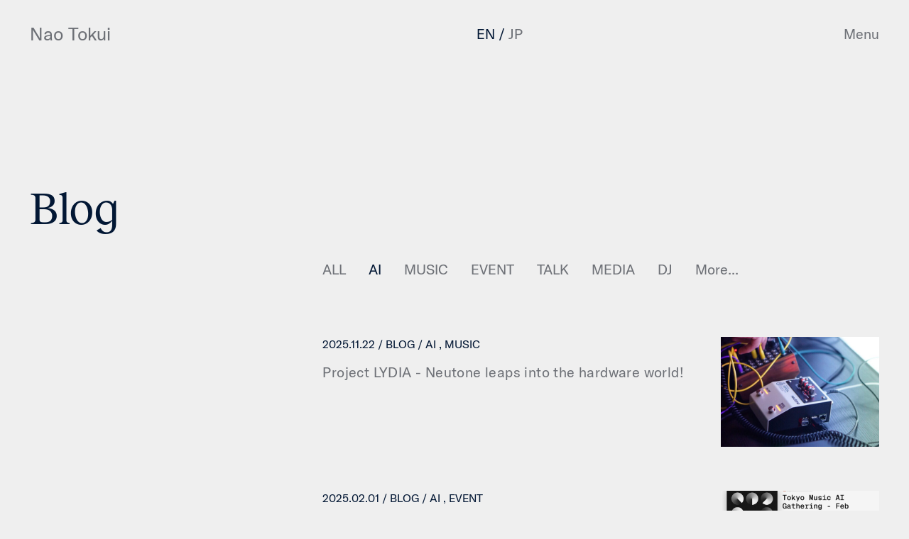

--- FILE ---
content_type: text/html; charset=UTF-8
request_url: http://naotokui.net/blog/?tag=ai
body_size: 9901
content:
<!DOCTYPE html><html lang="ja"><head><meta charset="utf-8"/><meta http-equiv="X-UA-Compatible" content="IE=edge"/><meta name="viewport" content="width=device-width, initial-scale=1, user-scalable=0"/><meta name="format-detection" content="telephone=no, address=no, email=no"/><link rel="stylesheet" href="https://cdn.jsdelivr.net/npm/yakuhanjp@3.4.1/dist/css/yakuhanmp.min.css"><link rel="preconnect" href="https://fonts.gstatic.com"><link href="https://fonts.googleapis.com/css2?family=Noto+Sans+JP&family=Noto+Serif+JP:wght@500&display=swap" rel="stylesheet"><title>BLOG | Nao Tokui / 徳井直生</title><meta name="description" content="Surf on Entropy"/><meta property="og:type" content="website"/><meta property="og:title" content="BLOG | Nao Tokui / 徳井直生"/><meta property="og:site_name" content="Nao Tokui / 徳井直生"/><meta property="og:url" content="http://naotokui.net/blog/?tag=ai"/><meta property="og:image" content="http://naotokui.net/wp-content/themes/naotokui/assets/images/common/ogp.png"/><meta property="og:description" content="Surf on Entropy"/><meta name="twitter:card" content="summary_large_image"/><meta name="twitter:title" content="BLOG | Nao Tokui / 徳井直生"/><meta name="twitter:description" content="Surf on Entropy"/><meta name="twitter:image" content="http://naotokui.net/wp-content/themes/naotokui/assets/images/common/ogp.png"/><link rel="shortcut icon" href="http://naotokui.net/wp-content/themes/naotokui/assets/images/common/favicon.ico"/><link href="http://naotokui.net/wp-content/cache/autoptimize/css/autoptimize_single_25ee0927e8b2ccbb2dd2ef292cd329ea.css?v=20260119_1818" rel="stylesheet"> <script defer src="[data-uri]"></script> <meta name='robots' content='max-image-preview:large' /><link rel='dns-prefetch' href='//secure.gravatar.com' /><link rel='dns-prefetch' href='//v0.wordpress.com' /><link href='https://sp-ao.shortpixel.ai' rel='preconnect' /><link rel="alternate" type="application/rss+xml" title="Nao Tokui / 徳井直生 &raquo; blog Category Feed" href="https://naotokui.net/category/blog/feed/" /> <script defer src="[data-uri]"></script> <style type="text/css">img.wp-smiley,
img.emoji {
	display: inline !important;
	border: none !important;
	box-shadow: none !important;
	height: 1em !important;
	width: 1em !important;
	margin: 0 0.07em !important;
	vertical-align: -0.1em !important;
	background: none !important;
	padding: 0 !important;
}</style><link rel='stylesheet' id='layerslider-css' href='http://naotokui.net/wp-content/cache/autoptimize/css/autoptimize_single_f9045ce83e2afad7776ae7558e053144.css?ver=6.11.5' type='text/css' media='all' /><link rel='stylesheet' id='wp-block-library-css' href='http://naotokui.net/wp-includes/css/dist/block-library/style.min.css?ver=6.1.9' type='text/css' media='all' /><style id='wp-block-library-inline-css' type='text/css'>.has-text-align-justify{text-align:justify;}</style><link rel='stylesheet' id='classic-theme-styles-css' href='http://naotokui.net/wp-includes/css/classic-themes.min.css?ver=1' type='text/css' media='all' /><style id='global-styles-inline-css' type='text/css'>body{--wp--preset--color--black: #000000;--wp--preset--color--cyan-bluish-gray: #abb8c3;--wp--preset--color--white: #ffffff;--wp--preset--color--pale-pink: #f78da7;--wp--preset--color--vivid-red: #cf2e2e;--wp--preset--color--luminous-vivid-orange: #ff6900;--wp--preset--color--luminous-vivid-amber: #fcb900;--wp--preset--color--light-green-cyan: #7bdcb5;--wp--preset--color--vivid-green-cyan: #00d084;--wp--preset--color--pale-cyan-blue: #8ed1fc;--wp--preset--color--vivid-cyan-blue: #0693e3;--wp--preset--color--vivid-purple: #9b51e0;--wp--preset--gradient--vivid-cyan-blue-to-vivid-purple: linear-gradient(135deg,rgba(6,147,227,1) 0%,rgb(155,81,224) 100%);--wp--preset--gradient--light-green-cyan-to-vivid-green-cyan: linear-gradient(135deg,rgb(122,220,180) 0%,rgb(0,208,130) 100%);--wp--preset--gradient--luminous-vivid-amber-to-luminous-vivid-orange: linear-gradient(135deg,rgba(252,185,0,1) 0%,rgba(255,105,0,1) 100%);--wp--preset--gradient--luminous-vivid-orange-to-vivid-red: linear-gradient(135deg,rgba(255,105,0,1) 0%,rgb(207,46,46) 100%);--wp--preset--gradient--very-light-gray-to-cyan-bluish-gray: linear-gradient(135deg,rgb(238,238,238) 0%,rgb(169,184,195) 100%);--wp--preset--gradient--cool-to-warm-spectrum: linear-gradient(135deg,rgb(74,234,220) 0%,rgb(151,120,209) 20%,rgb(207,42,186) 40%,rgb(238,44,130) 60%,rgb(251,105,98) 80%,rgb(254,248,76) 100%);--wp--preset--gradient--blush-light-purple: linear-gradient(135deg,rgb(255,206,236) 0%,rgb(152,150,240) 100%);--wp--preset--gradient--blush-bordeaux: linear-gradient(135deg,rgb(254,205,165) 0%,rgb(254,45,45) 50%,rgb(107,0,62) 100%);--wp--preset--gradient--luminous-dusk: linear-gradient(135deg,rgb(255,203,112) 0%,rgb(199,81,192) 50%,rgb(65,88,208) 100%);--wp--preset--gradient--pale-ocean: linear-gradient(135deg,rgb(255,245,203) 0%,rgb(182,227,212) 50%,rgb(51,167,181) 100%);--wp--preset--gradient--electric-grass: linear-gradient(135deg,rgb(202,248,128) 0%,rgb(113,206,126) 100%);--wp--preset--gradient--midnight: linear-gradient(135deg,rgb(2,3,129) 0%,rgb(40,116,252) 100%);--wp--preset--duotone--dark-grayscale: url('#wp-duotone-dark-grayscale');--wp--preset--duotone--grayscale: url('#wp-duotone-grayscale');--wp--preset--duotone--purple-yellow: url('#wp-duotone-purple-yellow');--wp--preset--duotone--blue-red: url('#wp-duotone-blue-red');--wp--preset--duotone--midnight: url('#wp-duotone-midnight');--wp--preset--duotone--magenta-yellow: url('#wp-duotone-magenta-yellow');--wp--preset--duotone--purple-green: url('#wp-duotone-purple-green');--wp--preset--duotone--blue-orange: url('#wp-duotone-blue-orange');--wp--preset--font-size--small: 13px;--wp--preset--font-size--medium: 20px;--wp--preset--font-size--large: 36px;--wp--preset--font-size--x-large: 42px;--wp--preset--spacing--20: 0.44rem;--wp--preset--spacing--30: 0.67rem;--wp--preset--spacing--40: 1rem;--wp--preset--spacing--50: 1.5rem;--wp--preset--spacing--60: 2.25rem;--wp--preset--spacing--70: 3.38rem;--wp--preset--spacing--80: 5.06rem;}:where(.is-layout-flex){gap: 0.5em;}body .is-layout-flow > .alignleft{float: left;margin-inline-start: 0;margin-inline-end: 2em;}body .is-layout-flow > .alignright{float: right;margin-inline-start: 2em;margin-inline-end: 0;}body .is-layout-flow > .aligncenter{margin-left: auto !important;margin-right: auto !important;}body .is-layout-constrained > .alignleft{float: left;margin-inline-start: 0;margin-inline-end: 2em;}body .is-layout-constrained > .alignright{float: right;margin-inline-start: 2em;margin-inline-end: 0;}body .is-layout-constrained > .aligncenter{margin-left: auto !important;margin-right: auto !important;}body .is-layout-constrained > :where(:not(.alignleft):not(.alignright):not(.alignfull)){max-width: var(--wp--style--global--content-size);margin-left: auto !important;margin-right: auto !important;}body .is-layout-constrained > .alignwide{max-width: var(--wp--style--global--wide-size);}body .is-layout-flex{display: flex;}body .is-layout-flex{flex-wrap: wrap;align-items: center;}body .is-layout-flex > *{margin: 0;}:where(.wp-block-columns.is-layout-flex){gap: 2em;}.has-black-color{color: var(--wp--preset--color--black) !important;}.has-cyan-bluish-gray-color{color: var(--wp--preset--color--cyan-bluish-gray) !important;}.has-white-color{color: var(--wp--preset--color--white) !important;}.has-pale-pink-color{color: var(--wp--preset--color--pale-pink) !important;}.has-vivid-red-color{color: var(--wp--preset--color--vivid-red) !important;}.has-luminous-vivid-orange-color{color: var(--wp--preset--color--luminous-vivid-orange) !important;}.has-luminous-vivid-amber-color{color: var(--wp--preset--color--luminous-vivid-amber) !important;}.has-light-green-cyan-color{color: var(--wp--preset--color--light-green-cyan) !important;}.has-vivid-green-cyan-color{color: var(--wp--preset--color--vivid-green-cyan) !important;}.has-pale-cyan-blue-color{color: var(--wp--preset--color--pale-cyan-blue) !important;}.has-vivid-cyan-blue-color{color: var(--wp--preset--color--vivid-cyan-blue) !important;}.has-vivid-purple-color{color: var(--wp--preset--color--vivid-purple) !important;}.has-black-background-color{background-color: var(--wp--preset--color--black) !important;}.has-cyan-bluish-gray-background-color{background-color: var(--wp--preset--color--cyan-bluish-gray) !important;}.has-white-background-color{background-color: var(--wp--preset--color--white) !important;}.has-pale-pink-background-color{background-color: var(--wp--preset--color--pale-pink) !important;}.has-vivid-red-background-color{background-color: var(--wp--preset--color--vivid-red) !important;}.has-luminous-vivid-orange-background-color{background-color: var(--wp--preset--color--luminous-vivid-orange) !important;}.has-luminous-vivid-amber-background-color{background-color: var(--wp--preset--color--luminous-vivid-amber) !important;}.has-light-green-cyan-background-color{background-color: var(--wp--preset--color--light-green-cyan) !important;}.has-vivid-green-cyan-background-color{background-color: var(--wp--preset--color--vivid-green-cyan) !important;}.has-pale-cyan-blue-background-color{background-color: var(--wp--preset--color--pale-cyan-blue) !important;}.has-vivid-cyan-blue-background-color{background-color: var(--wp--preset--color--vivid-cyan-blue) !important;}.has-vivid-purple-background-color{background-color: var(--wp--preset--color--vivid-purple) !important;}.has-black-border-color{border-color: var(--wp--preset--color--black) !important;}.has-cyan-bluish-gray-border-color{border-color: var(--wp--preset--color--cyan-bluish-gray) !important;}.has-white-border-color{border-color: var(--wp--preset--color--white) !important;}.has-pale-pink-border-color{border-color: var(--wp--preset--color--pale-pink) !important;}.has-vivid-red-border-color{border-color: var(--wp--preset--color--vivid-red) !important;}.has-luminous-vivid-orange-border-color{border-color: var(--wp--preset--color--luminous-vivid-orange) !important;}.has-luminous-vivid-amber-border-color{border-color: var(--wp--preset--color--luminous-vivid-amber) !important;}.has-light-green-cyan-border-color{border-color: var(--wp--preset--color--light-green-cyan) !important;}.has-vivid-green-cyan-border-color{border-color: var(--wp--preset--color--vivid-green-cyan) !important;}.has-pale-cyan-blue-border-color{border-color: var(--wp--preset--color--pale-cyan-blue) !important;}.has-vivid-cyan-blue-border-color{border-color: var(--wp--preset--color--vivid-cyan-blue) !important;}.has-vivid-purple-border-color{border-color: var(--wp--preset--color--vivid-purple) !important;}.has-vivid-cyan-blue-to-vivid-purple-gradient-background{background: var(--wp--preset--gradient--vivid-cyan-blue-to-vivid-purple) !important;}.has-light-green-cyan-to-vivid-green-cyan-gradient-background{background: var(--wp--preset--gradient--light-green-cyan-to-vivid-green-cyan) !important;}.has-luminous-vivid-amber-to-luminous-vivid-orange-gradient-background{background: var(--wp--preset--gradient--luminous-vivid-amber-to-luminous-vivid-orange) !important;}.has-luminous-vivid-orange-to-vivid-red-gradient-background{background: var(--wp--preset--gradient--luminous-vivid-orange-to-vivid-red) !important;}.has-very-light-gray-to-cyan-bluish-gray-gradient-background{background: var(--wp--preset--gradient--very-light-gray-to-cyan-bluish-gray) !important;}.has-cool-to-warm-spectrum-gradient-background{background: var(--wp--preset--gradient--cool-to-warm-spectrum) !important;}.has-blush-light-purple-gradient-background{background: var(--wp--preset--gradient--blush-light-purple) !important;}.has-blush-bordeaux-gradient-background{background: var(--wp--preset--gradient--blush-bordeaux) !important;}.has-luminous-dusk-gradient-background{background: var(--wp--preset--gradient--luminous-dusk) !important;}.has-pale-ocean-gradient-background{background: var(--wp--preset--gradient--pale-ocean) !important;}.has-electric-grass-gradient-background{background: var(--wp--preset--gradient--electric-grass) !important;}.has-midnight-gradient-background{background: var(--wp--preset--gradient--midnight) !important;}.has-small-font-size{font-size: var(--wp--preset--font-size--small) !important;}.has-medium-font-size{font-size: var(--wp--preset--font-size--medium) !important;}.has-large-font-size{font-size: var(--wp--preset--font-size--large) !important;}.has-x-large-font-size{font-size: var(--wp--preset--font-size--x-large) !important;}
.wp-block-navigation a:where(:not(.wp-element-button)){color: inherit;}
:where(.wp-block-columns.is-layout-flex){gap: 2em;}
.wp-block-pullquote{font-size: 1.5em;line-height: 1.6;}</style><link rel='stylesheet' id='bogo-css' href='http://naotokui.net/wp-content/cache/autoptimize/css/autoptimize_single_9a31eb6f0a6a31c708e0f2d92156a191.css?ver=3.5' type='text/css' media='all' /><link rel='stylesheet' id='social-logos-css' href='http://naotokui.net/wp-content/plugins/jetpack/_inc/social-logos/social-logos.min.css?ver=9.4.4' type='text/css' media='all' /><link rel='stylesheet' id='jetpack_css-css' href='http://naotokui.net/wp-content/cache/autoptimize/css/autoptimize_single_c0bb8951a71cec07e7e85526902663d3.css?ver=9.4.4' type='text/css' media='all' /> <script defer type='text/javascript' src='http://naotokui.net/wp-includes/js/jquery/jquery.min.js?ver=3.6.1' id='jquery-core-js'></script> <script defer type='text/javascript' src='http://naotokui.net/wp-includes/js/jquery/jquery-migrate.min.js?ver=3.3.2' id='jquery-migrate-js'></script> <script defer id="layerslider-utils-js-extra" src="[data-uri]"></script> <script defer type='text/javascript' src='http://naotokui.net/wp-content/cache/autoptimize/js/autoptimize_single_c1d1665e9a9976e59c098b5cdc5e0869.js?ver=6.11.5' id='layerslider-utils-js'></script> <script defer type='text/javascript' src='http://naotokui.net/wp-content/cache/autoptimize/js/autoptimize_single_ad013b8a36dfd830d4947d6c4742bfe1.js?ver=6.11.5' id='layerslider-js'></script> <script defer type='text/javascript' src='http://naotokui.net/wp-content/cache/autoptimize/js/autoptimize_single_db19740a613d114cd7f9153f0389301f.js?ver=6.11.5' id='layerslider-transitions-js'></script> <meta name="generator" content="Powered by LayerSlider 6.11.5 - Multi-Purpose, Responsive, Parallax, Mobile-Friendly Slider Plugin for WordPress." /><link rel="https://api.w.org/" href="https://naotokui.net/wp-json/" /><link rel="alternate" type="application/json" href="https://naotokui.net/wp-json/wp/v2/categories/389" /><link rel="EditURI" type="application/rsd+xml" title="RSD" href="https://naotokui.net/xmlrpc.php?rsd" /><link rel="wlwmanifest" type="application/wlwmanifest+xml" href="http://naotokui.net/wp-includes/wlwmanifest.xml" /><meta name="generator" content="WordPress 6.1.9" /><link rel="alternate" hreflang="ja" href="http://naotokui.net/ja/blog/?tag=ai" /><link rel="alternate" hreflang="en-US" href="http://naotokui.net/blog/?tag=ai" />  <script>(function(i,s,o,g,r,a,m){i['GoogleAnalyticsObject']=r;i[r]=i[r]||function(){
			(i[r].q=i[r].q||[]).push(arguments)},i[r].l=1*new Date();a=s.createElement(o),
			m=s.getElementsByTagName(o)[0];a.async=1;a.src=g;m.parentNode.insertBefore(a,m)
			})(window,document,'script','https://www.google-analytics.com/analytics.js','ga');
			ga('create', 'UA-160204083-1', 'auto');
			ga('require', 'linkid');
			ga('send', 'pageview');</script> <style type='text/css'>img#wpstats{display:none}</style><meta name="generator" content="Powered by WPBakery Page Builder - drag and drop page builder for WordPress."/> <noscript><style>.lazyload[data-src]{display:none !important;}</style></noscript><style>.lazyload{background-image:none !important;}.lazyload:before{background-image:none !important;}</style><meta property="og:type" content="website" /><meta property="og:title" content="blog &#8211; Nao Tokui / 徳井直生" /><meta property="og:url" content="https://naotokui.net/category/blog/" /><meta property="og:site_name" content="Nao Tokui / 徳井直生" /><meta property="og:image" content="https://naotokui.net/wp-content/uploads/2020/03/cropped-surfonentropy-logo_fix-04.png" /><meta property="og:image:width" content="512" /><meta property="og:image:height" content="512" /><meta property="og:locale" content="en_US" /><meta name="twitter:site" content="@naotokui" /><link rel="icon" href="https://sp-ao.shortpixel.ai/client/to_webp,q_glossy,ret_img,w_32,h_32/https://naotokui.net/wp-content/uploads/2020/03/cropped-surfonentropy-logo_fix-04-32x32.png" sizes="32x32" /><link rel="icon" href="https://sp-ao.shortpixel.ai/client/to_webp,q_glossy,ret_img,w_192,h_192/https://naotokui.net/wp-content/uploads/2020/03/cropped-surfonentropy-logo_fix-04-192x192.png" sizes="192x192" /><link rel="apple-touch-icon" href="https://sp-ao.shortpixel.ai/client/to_webp,q_glossy,ret_img,w_180,h_180/https://naotokui.net/wp-content/uploads/2020/03/cropped-surfonentropy-logo_fix-04-180x180.png" /><meta name="msapplication-TileImage" content="https://naotokui.net/wp-content/uploads/2020/03/cropped-surfonentropy-logo_fix-04-270x270.png" /> <noscript><style>.wpb_animate_when_almost_visible { opacity: 1; }</style></noscript></head><body class="page-archive page-archive-blog"> <script data-cfasync="false" data-no-defer="1">var ewww_webp_supported=false;</script> <div class="l-app"><header class="c-header"><div class="l-inner"><div class="l-column"><div class="l-column__block"><h1 class="c-text--3"><a href="https://naotokui.net/">Nao Tokui</a></h1></div><div class="l-column__block"><ul class="bogo-language-switcher"><li class="en-US en current first"><span class="bogoflags bogoflags-us"></span> <span class="bogo-language-name"><a rel="alternate" hreflang="en-US" href="http://naotokui.net/blog/?tag=ai" title="EN" class="current" aria-current="page">EN</a></span></li><li class="ja last"><span class="bogoflags bogoflags-jp"></span> <span class="bogo-language-name"><a rel="alternate" hreflang="ja" href="http://naotokui.net/ja/blog/?tag=ai" title="JP">JP</a></span></li></ul></div></div><p class="c-text--6 c-header__btn"><a class="js-nav-switch" href="#">Menu</a></p></div></header><nav class="c-nav"><div class="l-inner"><div class="c-nav__wrap"><div class="c-nav__content"><div class="l-inner-center c-nav__email"><div class="c-nav__mail"><p class="c-text--6">Email :<br/><a href="mailto:tokui@qosmo.jp">tokui@qosmo.jp</a></p></div></div><ul class="c-nav__menu h-flex-break h-justify--sb js-inview-box"><li class="c-text--1 c-nav__list c-nav__list--top"><a href="https://naotokui.net/">Top</a></li><li class="c-text--1 c-nav__list c-nav__list--news"><a href="https://naotokui.net/news/">News</a></li><li class="c-text--1 c-nav__list c-nav__list--works"><a href="https://naotokui.net/works/">Works</a></li><li class="c-text--1 c-nav__list c-nav__list--experiments"><a href="https://naotokui.net/research/">Research</a></li><li class="c-text--1 c-nav__list c-nav__list--blog"><a href="https://naotokui.net/blog/">Blog</a></li><li class="c-text--1 c-nav__list c-nav__list--blog"><a href="https://naotokui.net/news/?tag=media">Media</a></li></ul><div class="l-inner-center c-nav__follow"><div class="c-nav__sns"><p class="c-text--6">Follow</p><p class="c-text--6"><a href="https://naotokui.medium.com/" target="_blank">Medium</a></p><p class="c-text--6"><a href="https://twitter.com/naotokui/" target="_blank">Twitter</a></p><p class="c-text--6"><a href="https://github.com/naotokui/" target="_blank">Github</a></p><p class="c-text--6"><a href="https://naotokui.bandcamp.com/" target="_blank">Bandcamp</a></p><p class="c-text--6"><a href="https://soundcloud.com/naotokui/" target="_blank">Soundcloud</a></p><p class="c-text--6"><a href="https://open.spotify.com/artist/57SQcc9p59hl1AVVaEjjxN" target="_blank">Spotify</a></p></div></div></div></div></div></nav><main class="l-main"><div class="l-wrap"><section class="padding-b--02 contents"><div class="l-inner"><div class="l-column-sm"><div class="l-column-sm__block"><h2 class="c-text--1 js-inview contents__head">Blog</h2></div><div class="l-column-sm__block"><div class="js-tab-normal"><ul class="c-tab"><li class="c-tab__item"><a href="./">ALL</a></li><li class="c-tab__item is-active"><a href="./?tag=ai">AI</a></li><li class="c-tab__item"><a href="./?tag=music">MUSIC</a></li><li class="c-tab__item"><a href="./?tag=event">EVENT</a></li><li class="c-tab__item"><a href="./?tag=talk">TALK</a></li><li class="c-tab__item"><a href="./?tag=media">MEDIA</a></li><li class="c-tab__item"><a href="./?tag=dj">DJ</a></li><li class="c-tab__item"><a href="./?tag=presentation">PRESENTATION</a></li><li class="c-tab__item"><a href="./?tag=performance">PERFORMANCE</a></li><li class="c-tab__item"><a href="./?tag=project">PROJECT</a></li><li class="c-tab__item"><a href="./?tag=web">WEB</a></li><li class="c-tab__item"><a href="./?tag=visualization">VISUALIZATION</a></li><li class="c-tab__item"><a href="./?tag=maxmsp">MAX/MSP</a></li><li class="c-tab__item"><a href="./?tag=diary-2">DIARY</a></li><li class="c-tab__item"><a href="./?tag=book_">BOOKS</a></li><li class="c-tab__item"><a href="./?tag=prototype">PROTOTYPE</a></li><li class="c-tab__item"><a href="#" class="js-tabbtn js-tabbtn-open">More...</a></li></ul></div><div class="js-tab-archive"><ul class="c-tab"><li class="c-tab__item"><a href="./">ALL</a></li><li class="c-tab__item is-active"><a href="./?tag=ai">AI</a></li><li class="c-tab__item"><a href="./?tag=music">MUSIC</a></li><li class="c-tab__item"><a href="./?tag=event">EVENT</a></li><li class="c-tab__item"><a href="./?tag=talk">TALK</a></li><li class="c-tab__item"><a href="./?tag=media">MEDIA</a></li><li class="c-tab__item"><a href="./?tag=dj">DJ</a></li><li class="c-tab__item"><a href="./?tag=presentation">PRESENTATION</a></li><li class="c-tab__item"><a href="./?tag=performance">PERFORMANCE</a></li><li class="c-tab__item"><a href="./?tag=project">PROJECT</a></li><li class="c-tab__item"><a href="./?tag=web">WEB</a></li><li class="c-tab__item"><a href="./?tag=visualization">VISUALIZATION</a></li><li class="c-tab__item"><a href="./?tag=maxmsp">MAX/MSP</a></li><li class="c-tab__item"><a href="./?tag=diary-2">DIARY</a></li><li class="c-tab__item"><a href="./?tag=book_">BOOKS</a></li><li class="c-tab__item"><a href="./?tag=prototype">PROTOTYPE</a></li><li class="c-tab__item"><a href="#" class="js-tabbtn js-tabbtn-close">Close</a></li></ul></div><ul class="c-list-col js-inview-box" data-d="400"><li class="c-list-col__item"><div class="h-flex"><div class="h-flex-grow contents__txtbox"><p class="c-list-col__day"> <span class="c-list-col__date">2025.11.22</span> <span class="c-list-col__cat"><a href="https://naotokui.net/blog/">BLOG</a></span> <span class="c-list-col__tag"><a href="https://naotokui.net/blog/?tag=ai">AI</a></span> <span class="c-list-col__tag"><a href="https://naotokui.net/blog/?tag=music">MUSIC</a></span></p><p class="c-list-col__title c-list-col__title--en"><a href="https://naotokui.net/blog/project-lydia-neutone/">Project LYDIA - Neutone leaps into the hardware world!</a></p></div><div class="contents__thumb"><a href="https://naotokui.net/blog/project-lydia-neutone/"><span style="" class="lazyload" data-back="https://naotokui.net/wp-content/uploads/2025/11/DSC02159-edited-600x600.jpg"></span></a></div></div></li><li class="c-list-col__item"><div class="h-flex"><div class="h-flex-grow contents__txtbox"><p class="c-list-col__day"> <span class="c-list-col__date">2025.02.01</span> <span class="c-list-col__cat"><a href="https://naotokui.net/blog/">BLOG</a></span> <span class="c-list-col__tag"><a href="https://naotokui.net/blog/?tag=ai">AI</a></span> <span class="c-list-col__tag"><a href="https://naotokui.net/blog/?tag=event">EVENT</a></span></p><p class="c-list-col__title c-list-col__title--en"><a href="https://naotokui.net/media_/invited-talk-at-the-inaugural-tokyo-music-ai-gathering/">Invited Talk at the inaugural Tokyo Music AI Gathering</a></p></div><div class="contents__thumb"><a href="https://naotokui.net/media_/invited-talk-at-the-inaugural-tokyo-music-ai-gathering/"><span style="" class="lazyload" data-back="https://naotokui.net/wp-content/uploads/2025/02/Screen-Shot-2025-02-01-at-7.45.13-740x600.jpg"></span></a></div></div></li><li class="c-list-col__item"><div class="h-flex"><div class="h-flex-grow contents__txtbox"><p class="c-list-col__day"> <span class="c-list-col__date">2024.12.08</span> <span class="c-list-col__cat"><a href="https://naotokui.net/blog/">BLOG</a></span> <span class="c-list-col__tag"><a href="https://naotokui.net/blog/?tag=ai">AI</a></span> <span class="c-list-col__tag"><a href="https://naotokui.net/blog/?tag=music">MUSIC</a></span> <span class="c-list-col__tag"><a href="https://naotokui.net/blog/?tag=talk">TALK</a></span></p><p class="c-list-col__title c-list-col__title--en"><a href="https://naotokui.net/blog/ableton-meetup-tokyo-2023/">[YouTube] Talk at Ableton Meetup Tokyo 2023</a></p></div><div class="contents__thumb"><a href="https://naotokui.net/blog/ableton-meetup-tokyo-2023/"><span style="" class="lazyload" data-back="https://naotokui.net/wp-content/uploads/2024/12/Ableton-Meetup-Logo_Black-Square-600x600.png"></span></a></div></div></li><li class="c-list-col__item"><div class="h-flex"><div class="h-flex-grow contents__txtbox"><p class="c-list-col__day"> <span class="c-list-col__date">2024.07.11</span> <span class="c-list-col__cat"><a href="https://naotokui.net/blog/">BLOG</a></span> <span class="c-list-col__tag"><a href="https://naotokui.net/blog/?tag=ai">AI</a></span> <span class="c-list-col__tag"><a href="https://naotokui.net/blog/?tag=music">MUSIC</a></span></p><p class="c-list-col__title c-list-col__title--en"><a href="https://naotokui.net/blog/neutone-morpho-is-out/">Neutone Morpho - the first product from Neutone, Inc. is out!</a></p></div><div class="contents__thumb"><a href="https://naotokui.net/blog/neutone-morpho-is-out/"><span style="" class="lazyload" data-back="https://naotokui.net/wp-content/uploads/2024/07/screenshotFromTVideo_s-800x449.jpg"></span></a></div></div></li><li class="c-list-col__item"><div class="h-flex"><div class="h-flex-grow contents__txtbox"><p class="c-list-col__day"> <span class="c-list-col__date">2023.08.30</span> <span class="c-list-col__cat"><a href="https://naotokui.net/blog/">BLOG</a></span> <span class="c-list-col__tag"><a href="https://naotokui.net/blog/?tag=ai">AI</a></span> <span class="c-list-col__tag"><a href="https://naotokui.net/blog/?tag=music">MUSIC</a></span></p><p class="c-list-col__title c-list-col__title--en"><a href="https://naotokui.net/experiments/an-experiment-on-ai-powered-music-composition-rakuten-fashion-week-tokyo-2023/">An experiment on AI-powered music composition: Rakuten Fashion Week Tokyo 2023</a></p></div><div class="contents__thumb"><a href="https://naotokui.net/experiments/an-experiment-on-ai-powered-music-composition-rakuten-fashion-week-tokyo-2023/"><span style="" class="lazyload" data-back="https://naotokui.net/wp-content/uploads/2023/08/LINE_ALBUM_表参道ヒルズ_230829_4-800x600.jpg"></span></a></div></div></li><li class="c-list-col__item"><div class="h-flex"><div class="h-flex-grow contents__txtbox"><p class="c-list-col__day"> <span class="c-list-col__date">2023.03.10</span> <span class="c-list-col__cat"><a href="https://naotokui.net/blog/">BLOG</a></span> <span class="c-list-col__tag"><a href="https://naotokui.net/blog/?tag=ai">AI</a></span> <span class="c-list-col__tag"><a href="https://naotokui.net/blog/?tag=music">MUSIC</a></span></p><p class="c-list-col__title c-list-col__title--en"><a href="https://naotokui.net/experiments/tr-chatgpt-hey-chatgpt-give-me-a-dope-beat/">"Hey ChatGPT, give me a dope beat!" — ChatGPT rhythm machine</a></p></div></div></li></ul><div class="h-pc"><div class="c-list-page"><ul class='page-numbers'><li><span aria-current="page" class="page-numbers current">1</span></li><li><a class="page-numbers" href="https://naotokui.net/blog/?page=2&#038;tag=ai">2</a></li><li><a class="page-numbers" href="https://naotokui.net/blog/?page=3&#038;tag=ai">3</a></li><li><a class="next page-numbers" href="https://naotokui.net/blog/?page=2&#038;tag=ai">→</a></li></ul></div></div><div class="h-sp"><div class="c-list-page"><ul class='page-numbers'><li><span aria-current="page" class="page-numbers current">1</span></li><li><a class="page-numbers" href="https://naotokui.net/blog/?page=2&#038;tag=ai">2</a></li><li><a class="page-numbers" href="https://naotokui.net/blog/?page=3&#038;tag=ai">3</a></li><li><a class="next page-numbers" href="https://naotokui.net/blog/?page=2&#038;tag=ai">→</a></li></ul></div></div></div></div></div></section></div></main><footer class="c-footer js-inview"><div class="l-inner"><div class="l-inner-left"><div class="c-footer__mail"><p class="c-text--6">For any inquiries, getting details about existing work<br/>or discuss a possible new project please email:</p><p class="c-text--3 c-footer__mail-link"><a href="mailto:tokui@qosmo.jp">tokui@qosmo.jp</a></p></div><div class="h-flex"><div class="c-footer__links"><p class="c-text--6">Links</p><p class="c-text--6"><a href="https://qosmo.jp/" target="_blank">Qosmo Inc.</a></p><p class="c-text--6"><a href="https://cclab.sfc.keio.ac.jp/" target="_blank">Computational Creativity Lab</a></p><p class="c-text--6"><a href="http://createwith.ai/" target="_blank">Create with AI</a></p></div><div class="c-footer__sns"><p class="c-text--6">Follow</p><p class="c-text--6"><a href="https://vimeo.com/naotokui/" target="_blank">Vimeo</a></p><p class="c-text--6"><a href="https://twitter.com/naotokui/" target="_blank">Twitter</a></p><p class="c-text--6"><a href="https://naotokui.medium.com/" target="_blank">Medium</a></p><p class="c-text--6"><a href="https://naotokui.bandcamp.com/" target="_blank">Bandcamp</a></p><p class="c-text--6"><a href="https://open.spotify.com/artist/57SQcc9p59hl1AVVaEjjxN" target="_blank">Spotify</a></p></div></div></div><div class="l-column-sm c-footer__copyrights"><p class="c-text--6 l-column-sm__block">© Nao Tokui</p><p class="c-text--6 l-column-sm__block">Computational Creativity and Beyond</p></div></div></footer></div>  <script defer id="eio-lazy-load-js-before" src="[data-uri]"></script> <script defer type='text/javascript' src='http://naotokui.net/wp-content/plugins/ewww-image-optimizer/includes/lazysizes.min.js?ver=693' id='eio-lazy-load-js'></script> <script src='https://stats.wp.com/e-202604.js' defer></script> <script>_stq = window._stq || [];
	_stq.push([ 'view', {v:'ext',j:'1:9.4.4',blog:'88674760',post:'0',tz:'9',srv:'naotokui.net'} ]);
	_stq.push([ 'clickTrackerInit', '88674760', '0' ]);</script> <script defer src="http://naotokui.net/wp-content/cache/autoptimize/js/autoptimize_single_70011a55468d3e6b9b9268dabea00929.js?v=20260119_1818"></script> </body></html>
<!-- Dynamic page generated in 0.161 seconds. -->
<!-- Cached page generated by WP-Super-Cache on 2026-01-20 03:18:57 -->


--- FILE ---
content_type: text/css
request_url: http://naotokui.net/wp-content/cache/autoptimize/css/autoptimize_single_25ee0927e8b2ccbb2dd2ef292cd329ea.css?v=20260119_1818
body_size: 7931
content:
@import url('https://fonts.googleapis.com/css2?family=Montserrat:wght@400;600;700&display=swap');@import url('https://fonts.googleapis.com/css2?family=Zen+Maru+Gothic&display=swap');body{min-width:320px;background:#021734;color:#6d7076;line-height:1.6;-webkit-font-smoothing:antialiased;-moz-osx-font-smoothing:grayscale;word-break:break-all}section{position:relative}a{outline:none;text-decoration:none;color:#ccc;-webkit-transition-property:all;transition-property:all;-webkit-transition-duration:.2s;transition-duration:.2s;-webkit-transition-delay:0;transition-delay:0;-webkit-transition-timing-function:ease-out;transition-timing-function:ease-out}a:hover{opacity:.6}img{width:100%;height:auto;-webkit-user-select:none;-moz-user-select:none;-ms-user-select:none;user-select:none}@media screen and (max-width:768px){a:hover{opacity:1}}html{font-family:sans-serif;-ms-text-size-adjust:100%;-webkit-text-size-adjust:100%}body{margin:0}article,aside,details,figcaption,figure,footer,header,hgroup,main,menu,nav,section,summary{display:block}audio,canvas,progress,video{display:inline-block;vertical-align:baseline}audio:not([controls]){display:none;height:0}[hidden],template{display:none}a{background-color:transparent}a:active,a:hover{outline:0}abbr[title]{border-bottom:1px dotted}b,strong{font-weight:700}dfn{font-style:italic}h1{font-size:2em;margin:0}mark{background:#ff0;color:#000}small{font-size:80%}sub,sup{font-size:75%;line-height:0;position:relative;vertical-align:baseline}sup{top:-.5em}sub{bottom:-.25em}img{border:0}svg:not(:root){overflow:hidden}figure{margin:1em 40px}hr{-webkit-box-sizing:content-box;box-sizing:content-box;height:0}pre{overflow:auto}code,kbd,pre,samp{font-family:monospace,monospace;font-size:1em}button,input,optgroup,select,textarea{color:inherit;font:inherit;margin:0}button{overflow:visible}button,select{text-transform:none}button,html input[type=button],input[type=reset],input[type=submit]{-webkit-appearance:button;cursor:pointer}button[disabled],html input[disabled]{cursor:default}button::-moz-focus-inner,input::-moz-focus-inner{border:0;padding:0}input{line-height:normal}input[type=checkbox],input[type=radio]{-webkit-box-sizing:border-box;box-sizing:border-box;padding:0}input[type=number]::-webkit-inner-spin-button,input[type=number]::-webkit-outer-spin-button{height:auto}input[type=search]{-webkit-appearance:textfield;-webkit-box-sizing:content-box;box-sizing:content-box}input[type=search]::-webkit-search-cancel-button,input[type=search]::-webkit-search-decoration{-webkit-appearance:none}fieldset{border:1px solid silver;margin:0 2px;padding:.35em .625em .75em}legend{border:0;padding:0}textarea{overflow:auto}table{border-collapse:collapse;border-spacing:0}td,th{padding:0}*{-o-box-sizing:border-box;-ms-box-sizing:border-box;-webkit-box-sizing:border-box;box-sizing:border-box}html{font-size:62.5%}h1,h2,h3,h4,h5,h6{margin:0;padding:0;font-weight:300}p,ul,li,dl,dt,dd{margin:0;padding:0}ul,ol{list-style:none}img{vertical-align:top}table{width:100%}table th{text-align:left;font-weight:400;vertical-align:top}input,button,textarea,select{-webkit-appearance:none;-moz-appearance:none;appearance:none;border:none}.h-bg--white{background-color:#fff}.h-bg--black{background-color:#000}.h-bg--dark-gray{background-color:#6d7076}.h-bg--gray{background-color:#ccc}.h-bg--white-gray,.page-archive-blog,.page-single.page-single-blog{background-color:#efefef}.h-bg--navy{background-color:#021734}.h-bg--pink{background-color:#ffeded}.h-bg--dull-pink{background-color:#6b4744}.h-bg--brick-brown{background-color:#9b4730}.h-bg--emerald-green{background-color:#5f8c91}.h-bg--dark-green{background-color:#1b230d}.h-bg--green{background-color:#295148}.h-bg--brown{background-color:#886f4d}.h-bg--purple{background-color:#3b365d}.h-bg--light-purple{background-color:#8e5a89}.h-bg--blue{background-color:#0a3965}.h-bg--red{background-color:#5f1e1b}.h-bg--dark-red{background-color:#330602}.h-color--white{color:#fff}.h-color--black{color:#000}.h-color--dark-gray,.page-archive-blog a,.page-single.page-single-blog a{color:#6d7076}.h-color--gray{color:#ccc}.h-color--white-gray{color:#efefef}.h-color--navy,.page-archive-blog,.page-single.page-single-blog{color:#021734}.h-color--pink{color:#ffeded}.h-color--green{color:#295148}.h-color--brown{color:#886f4d}.h-pc{display:block}.h-sp{display:none}br.h-pc{display:inline-block}br.h-sp{display:none}@media screen and (max-width:768px){.h-pc{display:none}.h-sp{display:block}br.h-pc{display:none}br.h-sp{display:inline-block}}.h-flex,.c-tab{display:-webkit-box;display:-ms-flexbox;display:flex}.h-flex-break,.l-column,.l-column-sm,.c-list{display:-webkit-box;display:-ms-flexbox;display:flex}.h-flex-row{-webkit-box-orient:horizontal;-webkit-box-direction:normal;-ms-flex-direction:row;flex-direction:row}.h-flex-column{-webkit-box-orient:vertical;-webkit-box-direction:normal;-ms-flex-direction:column;flex-direction:column}.h-flex-wrap,.c-list,.c-tab{-ms-flex-wrap:wrap;flex-wrap:wrap}.h-flex-wrap--reverse{-ms-flex-wrap:wrap-reverse;flex-wrap:wrap-reverse}.h-justify--center{-webkit-box-pack:center;-ms-flex-pack:center;justify-content:center}.h-justify--sb{-webkit-box-pack:justify;-ms-flex-pack:justify;justify-content:space-between}.h-align--center,.l-column{-webkit-box-align:center;-ms-flex-align:center;align-items:center}.h-flex-grow{-webkit-box-flex:1;-ms-flex:1;flex:1}@media screen and (max-width:768px){.h-flex-break,.l-column,.l-column-sm,.c-list{display:block}}@font-face{font-family:'gtAmerica';src:url(//naotokui.net/wp-content/themes/naotokui/assets/css/../fonts/GT-America-Standard-Regular.ttf) format("truetype"),url(//naotokui.net/wp-content/themes/naotokui/assets/css/../fonts/GT-America-Standard-Regular.woff) format("woff"),url(//naotokui.net/wp-content/themes/naotokui/assets/css/../fonts/GT-America-Standard-Regular.woff2) format("woff2");font-display:swap}@font-face{font-family:'reckless';src:url(//naotokui.net/wp-content/themes/naotokui/assets/css/../fonts/Reckless-Regular.woff) format("woff"),url(//naotokui.net/wp-content/themes/naotokui/assets/css/../fonts/Reckless-Regular.woff2) format("woff2");font-display:swap}.h-font,body{font-family:YakuHanJP_Noto,'Noto Sans JP',sans-serif}.h-font-mincho{font-family:yu-mincho-pr6n,sans-serif;font-weight:400;font-style:normal}.h-font-shuei{font-family:dnp-shuei-mincho-pr6n,sans-serif;font-weight:500;font-style:normal}.h-font--noto-sans{font-family:YakuHanJP_Noto,'Noto Sans JP',sans-serif;font-weight:300}.h-font--noto-serif{font-family:YakuHanJP_Noto,'Noto Serif JP',serif;font-weight:400}.h-font--gt-america,.c-list__day,.c-list-col__day,.c-text--2,.c-text--3,.page-single .post__body h2,.page-single.page-single-blog .recent__head,.page-single.page-single-works .post h4,.c-text--4,.c-text--5,.c-list__title,.c-list-col__title,.c-text--6,.c-header .bogo-language-switcher,.c-list-page li,.c-tab,.page-archive-blog .c-list-col__title,.page-single .post h3,.page-single .post h4,.page-single .post h5,.page-single .post div,.page-single .post p,.page-single .post .wp-block-embed__wrapper,.page-single .post pre,.page-single .post ol li,.page-single .post ul li,.page-single.page-single-blog .featured .c-list-col__title,.c-text--7,.page-home .biography__position{font-family:YakuHanJP_Noto,'Inter','gtAmerica',"ヒラギノ角ゴ ProN","游ゴシック体",'Noto Sans JP',sans-serif;word-break:break-word;overflow-wrap:break-word}.page-single .post h2,.page-single .post blockquote p,.page-single .post blockquote em,.page-single.page-single-blog .post__article>*,.page-single.page-single-blog .post ol li,.page-single.page-single-blog .post ul li{   font-family:YakuHanJP_Noto, "Inter","Zen Maru Gothic","ヒラギノ角ゴ ProN","游ゴシック体","Yu Gothic", 'gtAmerica','Noto Sans JP',sans-serif;word-break:break-word;overflow-wrap:break-word}.h-font--reckless,.c-text--1{font-family:YakuHanMP,'reckless',sans-serif;word-break:break-word;overflow-wrap:break-word;font-weight:400;font-style:normal}.js-inview,.js-inview-box>*{opacity:0}.js-tab-archive{display:none}@-webkit-keyframes fadeIn{0%{opacity:0}100%{opacity:1}}@keyframes fadeIn{0%{opacity:0}100%{opacity:1}}.l-app{opacity:0;overflow:hidden;-webkit-animation:fadeIn 1s forwards;animation:fadeIn 1s forwards}.l-column__block{width:50%}.l-column__block:nth-of-type(1){padding-right:2.58%}.l-column__block:nth-of-type(2){padding-left:2.58%}.l-column-sm__block:nth-of-type(1){width:34.48%}.l-column-sm__block:nth-of-type(2){width:calc(100% - 34.48%)}@media screen and (max-width:768px){.l-column__block{width:auto}.l-column__block:nth-of-type(1){padding-right:0}.l-column__block:nth-of-type(2){padding-left:0}.l-column-sm__block:nth-of-type(1){width:auto}.l-column-sm__block:nth-of-type(2){width:auto}}.l-inner{padding:0 3.29%;margin:0 auto;max-width:1560px;position:relative}.l-inner-left{padding-left:34.48%;position:relative}.l-inner-center{padding-left:52.74%;position:relative}@media screen and (min-width:1561px){.l-inner{padding:0 52px}}@media screen and (max-width:768px){.l-inner{padding:0 5.33%}.l-inner-left{padding-left:0}.l-inner-center{padding-left:0}}.padding-b--01{padding-bottom:18.3%}.padding-b--02{padding-bottom:16.1%}@media screen and (min-width:1561px){.padding-b--01{padding-bottom:286px}.padding-b--02{padding-bottom:252px}}@media screen and (max-width:768px){.padding-b--01{padding-bottom:41.06%}.padding-b--02{padding-bottom:33.06%}}.l-wrap{padding-top:13.64%}@media screen and (max-width:768px){.l-wrap{padding-top:26.66%}}.c-footer{padding-bottom:42px}.c-footer__mail{margin-bottom:95px}.c-footer__mail-link{margin-top:8px}.c-footer__links{width:52.51%;padding-right:20px}.c-footer__copyrights{margin-top:30px}@media screen and (max-width:768px){.c-footer{padding-bottom:30px}.c-footer__mail{margin-bottom:44px}.c-footer__links{width:68.65%}.c-footer__copyrights{display:-webkit-box;display:-ms-flexbox;display:flex;margin-top:52px}.c-footer__copyrights p:nth-of-type(1){width:68.65%;padding-right:20px}}.c-pagehead{line-height:1;margin-bottom:100px}.c-head{line-height:1;margin-bottom:100px}.c-subhead{line-height:1;margin-bottom:64px}@media screen and (max-width:768px){.c-pagehead{line-height:1;margin-bottom:40px}.c-head{margin-bottom:60px}.c-subhead{margin-bottom:32px}}.c-header{padding:34px 0;position:relative;z-index:999}.c-header h1 a{color:#6d7076}.c-header .bogo-language-switcher{font-size:2rem;display:-webkit-box;display:-ms-flexbox;display:flex}.c-header .bogo-language-switcher .bogoflags{display:none}.c-header .bogo-language-switcher li{margin-right:.25em}.c-header .bogo-language-switcher li .current{color:#6d7076;pointer-events:none}.c-header .bogo-language-switcher li:after{content:' / '}.c-header .bogo-language-switcher li:last-child:after{display:none}.c-header .bogo-language-switcher .bogo-language-name{-webkit-transition-property:all;transition-property:all;-webkit-transition-duration:.2s;transition-duration:.2s;-webkit-transition-delay:0;transition-delay:0;-webkit-transition-timing-function:ease-out;transition-timing-function:ease-out;color:#ccc}.c-header__btn{position:absolute;right:3.29%;top:0}.c-header.is-open{position:fixed;width:100%;left:0;top:0;color:#6d7076}.c-header.is-open .bogo-language-switcher li span{color:#021734}.c-header.is-open .bogo-language-switcher li .current{color:#6d7076}.c-header.is-open a{color:#021734}.c-header.is-open h1 a{color:#6d7076}@media screen and (max-width:768px){.c-header{padding:22px 0}.c-header .l-column{display:-webkit-box;display:-ms-flexbox;display:flex}.c-header .l-column__block{width:50%}.c-header .l-column__block:nth-of-type(1){padding-right:2.98%}.c-header .l-column__block:nth-of-type(2){padding-left:2.98%}.c-header__btn{right:5.33%}}.c-list{margin-bottom:-3.91%}.c-list__item{width:50%;margin-bottom:3.91%;padding-right:2.58%}.c-list__item:nth-of-type(2n){padding-right:0;padding-left:2.58%}.c-list__thumb a{display:block;position:relative;padding-top:68.92%}.c-list__thumb span{display:block;width:100%;height:100%;position:absolute;top:0;left:0;background-size:cover;background-position:center}.c-list__txtbox{margin-top:1.65%}.c-list__day{font-size:1.6rem;line-height:2}.c-list__day span a{color:#6d7076}.c-list__day span:last-child:after{display:none}.c-list__tag:after{content:' , '}.c-list__not-exist{margin-top:95px}.c-list--three .c-list__item{width:30.95%;padding:0;margin-right:3.57%}.c-list--three .c-list__item:nth-of-type(3n),.c-list--three .c-list__item:last-of-type{margin-right:0}.c-list-col__item+.c-list-col__item{margin-top:7.16%}.c-list-col__day{font-size:1.6rem;line-height:2}.c-list-col__day span a{color:#6d7076}.c-list-col__day span:last-child:after{display:none}.c-list-col__date:after,.c-list-col__cat:after{content:' / '}.c-list-col__tag:after{content:' , '}.c-list-col__title{margin-top:10px}.c-list-page{margin-top:148px}.c-list-page--center ul{text-align:center}.c-list-page li{display:inline-block}.c-list-page li+li{margin-left:3.77%}.c-list-page li span.is-active{color:#6d7076}@media screen and (max-width:768px){.c-list{margin-bottom:-8.95%}.c-list__item{width:100%;padding:0;margin-bottom:8.95%}.c-list__item:nth-of-type(2n){padding:0}.c-list__txtbox{margin-top:2.98%}.c-list__day{font-size:1.2rem;line-height:1.66}.c-list__not-exist{margin-top:0}.c-list--three{display:-webkit-box;display:-ms-flexbox;display:flex}.c-list--three .c-list__item{width:47.5%;margin-right:5%}.c-list--three .c-list__item:nth-of-type(3n){margin-right:5%}.c-list--three .c-list__item:nth-of-type(2n){margin-right:0}.c-list-col__item+.c-list-col__item{margin-top:10.44%}.c-list-col__day{font-size:1.2rem;line-height:1.66}.c-list-col__title{margin-top:5px;font-size:1.4rem}.c-list-page{margin-top:74px}.c-list-page ul{text-align:center}.c-list-page li+li{margin-left:7.16%}}.page-home .c-nav__list--top a{text-decoration:underline}.page-news .c-nav__list--news a{text-decoration:underline}.page-archive-works .c-nav__list--works a,.page-single-works .c-nav__list--works a{text-decoration:underline}.page-archive-experiments .c-nav__list--experiments a,.page-single-experiments .c-nav__list--experiments a{text-decoration:underline}.page-archive-blog .c-nav__list--blog a,.page-single-blog .c-nav__list--blog a{text-decoration:underline}@-webkit-keyframes nav_fade{from{opacity:0}to{opacity:1}}@keyframes nav_fade{from{opacity:0}to{opacity:1}}.c-nav{position:fixed;top:0;left:0;width:100%;height:100%;overflow:scroll;-webkit-overflow-scrolling:touch;padding-top:96px;z-index:10;background:#ffeded;color:#6d7076 !important;display:none}.c-nav a{color:#021734 !important}.c-nav .l-inner,.c-nav__wrap,.c-nav__content{height:100%}.c-nav.is-open{display:block;-webkit-animation:nav_fade .3s ease-out;animation:nav_fade .3s ease-out}.c-nav__wrap{position:relative}.c-nav__content{display:-webkit-box;display:-ms-flexbox;display:flex;-webkit-box-orient:vertical;-webkit-box-direction:normal;-ms-flex-direction:column;flex-direction:column;-webkit-box-pack:justify;-ms-flex-pack:justify;justify-content:space-between}.c-nav__menu{margin:3% 0}.c-nav__list a{text-decoration-thickness:3px !important;text-underline-offset:4px !important}.c-nav__follow{padding-bottom:60px}@media screen and (max-width:768px){.c-nav{padding-top:64px}.c-nav__menu{margin:5% 0}.c-nav__list+.c-nav__list{margin-top:7%}.c-nav__list a{text-decoration-thickness:2px !important;text-underline-offset:3px !important}.c-nav__follow{padding-bottom:26px}}.c-tab{margin:95px 0 70px}.c-tab__item{margin-right:32px;margin-bottom:5px}.c-tab__item.is-active a{color:#6d7076}@media screen and (max-width:768px){.c-tab{margin:17.91% 0 13.43%}}.c-text--1,.page-single .post h2{font-size:6.4rem;line-height:1.25}.c-text--2{font-size:2.6rem;line-height:1.5}.c-text--3,.page-single .post__body h2,.page-single.page-single-blog .recent__head,.page-single.page-single-works .post h4{font-size:2.6rem;line-height:1}.c-text--4{font-size:2rem;line-height:1.6;letter-spacing:.02em}.c-text--5,.c-list__title,.c-list-col__title{font-size:2rem;line-height:1.4;letter-spacing:.02em}.c-text--6,.c-header .bogo-language-switcher,.c-list-page li,.c-tab,.page-archive-blog .c-list-col__title,.page-single .post h3,.page-single .post h4,.page-single .post h5,.page-single .post div,.page-single .post p,.page-single .post .wp-block-embed__wrapper,.page-single .post pre,.page-single .post ol li,.page-single .post ul li,.page-single.page-single-blog .featured .c-list-col__title{font-size:2rem;line-height:1.4}.c-text--7{font-size:1.6rem;line-height:2.5}.c-text--center{text-align:center}.c-text--justify{text-align:justify}@media screen and (max-width:768px){.c-text--1,.page-single .post h2{font-size:3.2rem}.c-text--2{font-size:2rem;line-height:1.3}.c-text--3,.page-single .post__body h2,.page-single.page-single-blog .recent__head,.page-single.page-single-works .post h4{font-size:2rem}.c-text--4{font-size:1.4rem}.c-text--5,.c-list__title,.c-list-col__title{font-size:1.4rem}.c-text--6,.c-header .bogo-language-switcher,.c-list-page li,.c-tab,.page-archive-blog .c-list-col__title,.page-single .post h3,.page-single .post h4,.page-single .post h5,.page-single .post div,.page-single .post p,.page-single .post .wp-block-embed__wrapper,.page-single .post pre,.page-single .post ol li,.page-single .post ul li,.page-single.page-single-blog .featured .c-list-col__title{font-size:1.4rem}.c-text--7{font-size:1.2rem;line-height:2.1}}.page-archive .contents__thumb{width:28.46%;margin-top:.65em;margin-left:3.82%}.page-archive .contents__thumb a{display:block;position:relative;padding-top:69.32%}.page-archive .contents__thumb span{display:block;width:100%;height:100%;position:absolute;top:0;left:0;background-size:cover;background-position:center}.page-archive-blog .contents__head{margin-top:-.2em}.page-archive-blog .c-list-col__day span,.page-archive-blog .c-list-col__day a{color:#021734 !important}.page-archive-blog .c-tab__item.is-active a{color:#021734}.page-archive-blog .bogo-language-switcher li .current{color:#021734}@media screen and (max-width:768px){.page-archive .contents__head{margin-bottom:17.91%}.page-archive .contents__thumb{width:100%;margin-top:2.98%;margin-left:0}.page-archive-blog .contents__thumb{width:50%;margin-top:.4em;margin-left:5.97%}}.page-home .intro{padding-bottom:90px}.page-home .intro+.l-wrap{padding-top:0}.page-home .topics{padding-bottom:12.22%}.page-home .topics__list{margin-top:3.13%}.page-home .news{padding-bottom:10.97%}.page-home .news__head{margin-bottom:25px}.page-home .project{padding-bottom:18.8%}.page-home .project__head{margin-bottom:3.13%}.page-home .project__list{margin-bottom:2.56%}.page-home .project__item{padding:3.6% 0 10.18%;color:#ccc}.page-home .project__item a{color:#fff}.page-home .project__thumb{width:59.56%;margin:.78% auto 0}.page-home .project__thumb a{display:block;border:1px solid #6d7076}.page-home .project__day span a{color:#ccc}.page-home .project__day span:last-child:after{display:none}.page-home .project__date:after,.page-home .project__cat:after{content:' / '}.page-home .project__tag:after{content:' , '}.page-home .biography{padding-bottom:22.41%}.page-home .biography__name{margin-bottom:2.87%}.page-home .biography__position{font-size:1.6rem;line-height:1.5;margin-bottom:2.87%}.page-home .biography__thumb{margin-top:5.38%;width:47.6%}@media screen and (max-width:768px){.page-home .topics{padding-bottom:35.82%}.page-home .topics__list{margin-top:7.46%}.page-home .news{padding-bottom:35.82%}.page-home .news__list{margin-top:8.95%}.page-home .project{padding-bottom:31.46%}.page-home .project__head{margin-bottom:5.97%}.page-home .project__list{margin-bottom:4%}.page-home .project__item{padding:8.95% 0 34.62%}.page-home .project__thumb{width:100%;margin:14.32% auto 0}.page-home .biography{padding-bottom:48%}.page-home .biography__head{margin-bottom:11.94%}.page-home .biography__name{margin-bottom:6.56%}.page-home .biography__position{font-size:1.2rem;line-height:1.66;margin-bottom:6.56%}.page-home .biography__thumb{margin:5.37% auto 0;width:84.47%}}@media screen and (max-width:768px){.page-news .contents__head{margin-bottom:17.91%}}.page-single .post h2{margin-bottom:1.56%;text-align:left}.page-single .post h2:not(:first-of-type){line-height:1.6}.page-single .post h3,.page-single .post h4,.page-single .post h5,.page-single .post div,.page-single .post p{line-height:1.6}.page-single .post h5{margin-bottom:40px}.page-single .post h2+p>iframe,.page-single .post h3+p>iframe,.page-single .post h3+p>iframe,.page-single .post h4+p>iframe,.page-single .post h5+p>iframe{margin-top:56px !important}.page-single .post .wp-block-embed__wrapper{line-height:1.6}.page-single .post p{line-height:1.6}.page-single .post p+p{margin-top:10px}.page-single .post p+h2,.page-single .post p+h3,.page-single .post p+h4,.page-single .post p+h5{margin-top:56px}.page-single .post p:before{display:none}.page-single .post p img{margin:56px 0}.page-single .post p img+img{margin-top:0}.page-single .post p img+p{margin-top:40px}.page-single .post p iframe{margin:56px 0;width:100% !important}.page-single .post p iframe+iframe{margin-top:0}.page-single .post p iframe+p{margin-top:40px}.page-single .post p+div{margin:56px 0}.page-single .post p+div.c-text--6,.page-single .post .c-header p+div.bogo-language-switcher,.c-header .page-single .post p+div.bogo-language-switcher,.page-single .post p+div.c-tab,.page-single .post .page-archive-blog p+div.c-list-col__title,.page-archive-blog .page-single .post p+div.c-list-col__title,.page-single .post p+div,.page-single .post p+div.wp-block-embed__wrapper,.page-single.page-single-blog .post .featured p+div.c-list-col__title,.page-single.page-single-blog .featured .post p+div.c-list-col__title{margin:0}.page-single .post pre a{display:block;margin-bottom:40px}.page-single .post blockquote{border-left-width:2px;border-left-style:solid;border-left-color:#6d7076;padding-left:25px;margin:40px 20px}.page-single .post blockquote p,.page-single .post blockquote em{font-style:italic}.page-single .post center{margin:56px 0}.page-single .post ol,.page-single .post ul{margin:0 0 40px;padding:0;list-style-position:inside}.page-single .post ol li,.page-single .post ul li{line-height:1.6}.page-single .post__day{margin-bottom:6.12%}.page-single .post__day span a{color:#6d7076}.page-single .post__day span:last-child:after{display:none}.page-single .post__date:after,.page-single .post__cat:after{content:' / '}.page-single .post__tag:after{content:' , '}.page-single .post__body strong{font-weight:inherit;line-height:1.6}.page-single .post__body hr{margin-bottom:56px}.page-single .post__body figure{margin:56px 0;position:relative;width:100%}.page-single .post__body figure.small{width:48.8%}.page-single .post__body figure.small figcaption{left:-90.68%;max-width:78.43%}.page-single .post__body figure figcaption{margin:0;position:absolute;left:-44.25%;bottom:0;font-size:1.6rem;line-height:1.4;text-align:left;max-width:38.27%}.page-single .post__body .wp-block-columns{margin-bottom:0}.page-single .post__body .wp-block-columns .wp-block-column>*{margin-top:0}.page-single .post__body .wp-block-columns .wp-block-column+.wp-block-column figcaption{display:none}.page-single .post__body .wp-block-columns figure figcaption{left:-90.68%;max-width:78.43%}.page-single .post__body .embed-youtube,.page-single .post__body .embed-vimeo{position:relative;padding-top:56.25%;margin-bottom:56px}.page-single .post__body .embed-youtube iframe,.page-single .post__body .embed-vimeo iframe{position:absolute;top:0;left:0;width:100% !important;height:100% !important}.page-single .post__body .l-column-sm__block:nth-of-type(2)>*+figure{margin-top:56px}.page-single .post__body .l-column-sm__block:nth-of-type(2) div{width:100% !important}.page-single .post__body .player{max-width:100% !important;height:100% !important}.page-single .post__body iframe{margin:40px 0 0}.page-single .post__body iframe:first-of-type{margin-top:0}.page-single .post__body iframe+figure{margin-top:40px}.page-single .post__body iframe+p{margin-top:56px}.page-single .post__body .sharedaddy{display:none}.page-single .post__infobox{margin-top:105px}.page-single .post__infobox img{max-width:100%;width:160px}.page-single .post__info+.post__info{margin-top:80px}.page-single .post__info div{line-height:1.4 !important}.page-single .post__info p{margin-bottom:0 !important}.page-single.page-single-blog .bogo-language-switcher li{color:#021734}.page-single.page-single-blog .bogo-language-switcher li span{color:#021734}.page-single.page-single-blog .post{padding-bottom:6.22%}.page-single.page-single-blog .post__article>*{line-height:2 !important}.page-single.page-single-blog .post__article h1,.page-single.page-single-blog .post__article h2,.page-single.page-single-blog .post__article h3,.page-single.page-single-blog .post__article h4,.page-single.page-single-blog .post__article h5,.page-single.page-single-blog .post__article p{line-height:2}.page-single.page-single-blog .post__article ul{list-style-type:disc}.page-single.page-single-blog .post__article ol{list-style-type:decimal}.page-single.page-single-blog .post ol,.page-single.page-single-blog .post ul{margin:0}.page-single.page-single-blog .post blockquote{border-left-color:#021734}.page-single.page-single-blog .recent{padding-right:25%}.page-single.page-single-blog .recent__head{margin-top:.4em;margin-bottom:14.24%}.page-single.page-single-blog .recent .c-list-col__item+.c-list-col__item{margin-top:13.63%}.page-single.page-single-blog .recent p{line-height:1.4 !important;margin-top:8px;margin-bottom:0}.page-single.page-single-blog .recent__title{line-height:1.6}.page-single.page-single-blog .recent__day{font-size:1.6rem;line-height:2}.page-single.page-single-blog .featured{padding:70px 0;background:#fff;margin-bottom:10.98%}.page-single.page-single-blog .featured h3{margin-bottom:11.94%}.page-single.page-single-blog .featured__thumb{width:28.46%;margin-top:.65em;margin-left:3.82%}.page-single.page-single-blog .featured__thumb a{display:block;position:relative;padding-top:69.32%}.page-single.page-single-blog .featured__thumb span{display:block;width:100%;height:100%;position:absolute;top:0;left:0;background-size:cover;background-position:center}.page-single.page-single-blog .featured .c-list-col__day{color:#6d7076}.page-single.page-single-blog .featured .c-list-col__day a{color:#6d7076}.page-single.page-single-blog .post__day span,.page-single.page-single-blog .post__day a{color:#021734 !important}.page-single.page-single-blog .c-list-col__day span,.page-single.page-single-blog .c-list-col__day a{color:#021734 !important}.page-single.page-single-blog .bogo-language-switcher li span{color:#6d7076}.page-single.page-single-blog .bogo-language-switcher li .current{color:#021734}.page-single.page-single-works.h-bg--dull-pink,.page-single.page-single-works.h-bg--brick-brown,.page-single.page-single-works.h-bg--emerald-green,.page-single.page-single-works.h-bg--dark-green,.page-single.page-single-works.h-bg--green,.page-single.page-single-works.h-bg--brown,.page-single.page-single-works.h-bg--purple,.page-single.page-single-works.h-bg--light-purple,.page-single.page-single-works.h-bg--blue,.page-single.page-single-works.h-bg--red,.page-single.page-single-works.h-bg--dark-red{color:#ccc}.page-single.page-single-works.h-bg--dull-pink a,.page-single.page-single-works.h-bg--brick-brown a,.page-single.page-single-works.h-bg--emerald-green a,.page-single.page-single-works.h-bg--dark-green a,.page-single.page-single-works.h-bg--green a,.page-single.page-single-works.h-bg--brown a,.page-single.page-single-works.h-bg--purple a,.page-single.page-single-works.h-bg--light-purple a,.page-single.page-single-works.h-bg--blue a,.page-single.page-single-works.h-bg--red a,.page-single.page-single-works.h-bg--dark-red a{color:#fff}.page-single.page-single-works.h-bg--dull-pink .c-header h1 a,.page-single.page-single-works.h-bg--brick-brown .c-header h1 a,.page-single.page-single-works.h-bg--emerald-green .c-header h1 a,.page-single.page-single-works.h-bg--dark-green .c-header h1 a,.page-single.page-single-works.h-bg--green .c-header h1 a,.page-single.page-single-works.h-bg--brown .c-header h1 a,.page-single.page-single-works.h-bg--purple .c-header h1 a,.page-single.page-single-works.h-bg--light-purple .c-header h1 a,.page-single.page-single-works.h-bg--blue .c-header h1 a,.page-single.page-single-works.h-bg--red .c-header h1 a,.page-single.page-single-works.h-bg--dark-red .c-header h1 a{color:#ccc}.page-single.page-single-works.h-bg--dull-pink .c-header .bogo-language-switcher li span,.page-single.page-single-works.h-bg--brick-brown .c-header .bogo-language-switcher li span,.page-single.page-single-works.h-bg--emerald-green .c-header .bogo-language-switcher li span,.page-single.page-single-works.h-bg--dark-green .c-header .bogo-language-switcher li span,.page-single.page-single-works.h-bg--green .c-header .bogo-language-switcher li span,.page-single.page-single-works.h-bg--brown .c-header .bogo-language-switcher li span,.page-single.page-single-works.h-bg--purple .c-header .bogo-language-switcher li span,.page-single.page-single-works.h-bg--light-purple .c-header .bogo-language-switcher li span,.page-single.page-single-works.h-bg--blue .c-header .bogo-language-switcher li span,.page-single.page-single-works.h-bg--red .c-header .bogo-language-switcher li span,.page-single.page-single-works.h-bg--dark-red .c-header .bogo-language-switcher li span{color:#fff}.page-single.page-single-works.h-bg--dull-pink .c-header .bogo-language-switcher li .current,.page-single.page-single-works.h-bg--brick-brown .c-header .bogo-language-switcher li .current,.page-single.page-single-works.h-bg--emerald-green .c-header .bogo-language-switcher li .current,.page-single.page-single-works.h-bg--dark-green .c-header .bogo-language-switcher li .current,.page-single.page-single-works.h-bg--green .c-header .bogo-language-switcher li .current,.page-single.page-single-works.h-bg--brown .c-header .bogo-language-switcher li .current,.page-single.page-single-works.h-bg--purple .c-header .bogo-language-switcher li .current,.page-single.page-single-works.h-bg--light-purple .c-header .bogo-language-switcher li .current,.page-single.page-single-works.h-bg--blue .c-header .bogo-language-switcher li .current,.page-single.page-single-works.h-bg--red .c-header .bogo-language-switcher li .current,.page-single.page-single-works.h-bg--dark-red .c-header .bogo-language-switcher li .current{color:#ccc}.page-single.page-single-works.h-bg--dull-pink .c-header.is-open .bogo-language-switcher li span,.page-single.page-single-works.h-bg--brick-brown .c-header.is-open .bogo-language-switcher li span,.page-single.page-single-works.h-bg--emerald-green .c-header.is-open .bogo-language-switcher li span,.page-single.page-single-works.h-bg--dark-green .c-header.is-open .bogo-language-switcher li span,.page-single.page-single-works.h-bg--green .c-header.is-open .bogo-language-switcher li span,.page-single.page-single-works.h-bg--brown .c-header.is-open .bogo-language-switcher li span,.page-single.page-single-works.h-bg--purple .c-header.is-open .bogo-language-switcher li span,.page-single.page-single-works.h-bg--light-purple .c-header.is-open .bogo-language-switcher li span,.page-single.page-single-works.h-bg--blue .c-header.is-open .bogo-language-switcher li span,.page-single.page-single-works.h-bg--red .c-header.is-open .bogo-language-switcher li span,.page-single.page-single-works.h-bg--dark-red .c-header.is-open .bogo-language-switcher li span{color:#021734}.page-single.page-single-works.h-bg--dull-pink .c-header.is-open .bogo-language-switcher li .current,.page-single.page-single-works.h-bg--brick-brown .c-header.is-open .bogo-language-switcher li .current,.page-single.page-single-works.h-bg--emerald-green .c-header.is-open .bogo-language-switcher li .current,.page-single.page-single-works.h-bg--dark-green .c-header.is-open .bogo-language-switcher li .current,.page-single.page-single-works.h-bg--green .c-header.is-open .bogo-language-switcher li .current,.page-single.page-single-works.h-bg--brown .c-header.is-open .bogo-language-switcher li .current,.page-single.page-single-works.h-bg--purple .c-header.is-open .bogo-language-switcher li .current,.page-single.page-single-works.h-bg--light-purple .c-header.is-open .bogo-language-switcher li .current,.page-single.page-single-works.h-bg--blue .c-header.is-open .bogo-language-switcher li .current,.page-single.page-single-works.h-bg--red .c-header.is-open .bogo-language-switcher li .current,.page-single.page-single-works.h-bg--dark-red .c-header.is-open .bogo-language-switcher li .current{color:#6d7076}.page-single.page-single-works.h-bg--dull-pink .c-header.is-open a,.page-single.page-single-works.h-bg--brick-brown .c-header.is-open a,.page-single.page-single-works.h-bg--emerald-green .c-header.is-open a,.page-single.page-single-works.h-bg--dark-green .c-header.is-open a,.page-single.page-single-works.h-bg--green .c-header.is-open a,.page-single.page-single-works.h-bg--brown .c-header.is-open a,.page-single.page-single-works.h-bg--purple .c-header.is-open a,.page-single.page-single-works.h-bg--light-purple .c-header.is-open a,.page-single.page-single-works.h-bg--blue .c-header.is-open a,.page-single.page-single-works.h-bg--red .c-header.is-open a,.page-single.page-single-works.h-bg--dark-red .c-header.is-open a{color:#021734}.page-single.page-single-works.h-bg--dull-pink .c-header.is-open h1 a,.page-single.page-single-works.h-bg--brick-brown .c-header.is-open h1 a,.page-single.page-single-works.h-bg--emerald-green .c-header.is-open h1 a,.page-single.page-single-works.h-bg--dark-green .c-header.is-open h1 a,.page-single.page-single-works.h-bg--green .c-header.is-open h1 a,.page-single.page-single-works.h-bg--brown .c-header.is-open h1 a,.page-single.page-single-works.h-bg--purple .c-header.is-open h1 a,.page-single.page-single-works.h-bg--light-purple .c-header.is-open h1 a,.page-single.page-single-works.h-bg--blue .c-header.is-open h1 a,.page-single.page-single-works.h-bg--red .c-header.is-open h1 a,.page-single.page-single-works.h-bg--dark-red .c-header.is-open h1 a{color:#6d7076}.page-single.page-single-works.h-bg--dull-pink .post__day span a,.page-single.page-single-works.h-bg--brick-brown .post__day span a,.page-single.page-single-works.h-bg--emerald-green .post__day span a,.page-single.page-single-works.h-bg--dark-green .post__day span a,.page-single.page-single-works.h-bg--green .post__day span a,.page-single.page-single-works.h-bg--brown .post__day span a,.page-single.page-single-works.h-bg--purple .post__day span a,.page-single.page-single-works.h-bg--light-purple .post__day span a,.page-single.page-single-works.h-bg--blue .post__day span a,.page-single.page-single-works.h-bg--red .post__day span a,.page-single.page-single-works.h-bg--dark-red .post__day span a{color:#ccc}.page-single.page-single-works.h-bg--dull-pink blockquote,.page-single.page-single-works.h-bg--brick-brown blockquote,.page-single.page-single-works.h-bg--emerald-green blockquote,.page-single.page-single-works.h-bg--dark-green blockquote,.page-single.page-single-works.h-bg--green blockquote,.page-single.page-single-works.h-bg--brown blockquote,.page-single.page-single-works.h-bg--purple blockquote,.page-single.page-single-works.h-bg--light-purple blockquote,.page-single.page-single-works.h-bg--blue blockquote,.page-single.page-single-works.h-bg--red blockquote,.page-single.page-single-works.h-bg--dark-red blockquote{border-left-color:#ccc}.page-single.page-single-works .post h4{margin-bottom:15px}@media screen and (max-width:768px){.page-single .post h2{margin-bottom:4.47%}.page-single .post h3,.page-single .post h4,.page-single .post h5{line-height:1.4}.page-single .post .wp-block-embed__wrapper{line-height:1.4}.page-single .post p{line-height:1.4}.page-single .post p+p{margin-top:2.98%}.page-single .post p+h2,.page-single .post p+h3,.page-single .post p+h4,.page-single .post p+h5{margin-top:8.89%}.page-single .post p img{margin:8.95% 0}.page-single .post p img+img{margin-top:0}.page-single .post p img+p{margin-top:40px}.page-single .post p iframe{margin:8.95% 0;width:100% !important}.page-single .post p iframe+iframe{margin-top:0}.page-single .post p iframe+p{margin-top:40px}.page-single .post p+div{margin:8.95% 0}.page-single .post hr{margin-bottom:8.95%}.page-single .post h5{margin-bottom:7.46%}.page-single .post h2+p>iframe,.page-single .post h3+p>iframe,.page-single .post h3+p>iframe,.page-single .post h4+p>iframe,.page-single .post h5+p>iframe{margin-top:8.95% !important}.page-single .post center{margin:8.95% 0}.page-single .post ol,.page-single .post ul{margin-bottom:7.46%}.page-single .post ol li,.page-single .post ul li{line-height:1.4}.page-single .post blockquote{margin:8.95% 10px;padding-left:20px}.page-single .post__day{margin-bottom:14.92%}.page-single .post__body strong{font-weight:inherit;line-height:1.4}.page-single .post__body figure{margin:8.95% 0}.page-single .post__body figure.small{width:100%}.page-single .post__body figure.small figcaption{max-width:100%}.page-single .post__body figure figcaption{margin:1.49% 0 0;position:static;font-size:1.2rem;line-height:1.6;max-width:100%}.page-single .post__body .wp-block-columns{display:block}.page-single .post__body .wp-block-columns .wp-block-column+.wp-block-column{margin-left:0}.page-single .post__body .wp-block-columns figure figcaption{max-width:100%}.page-single .post__body .embed-youtube,.page-single .post__body .embed-vimeo{margin-bottom:8.95%}.page-single .post__infobox{margin-top:14.92%}.page-single .post__infobox img{width:37.31%}.page-single .post__info+.post__info{margin-top:8.95%}.page-single.page-single-blog .post{padding-bottom:13.43%}.page-single.page-single-blog .post__article>*{line-height:1.9 !important}.page-single.page-single-blog .post__article h1,.page-single.page-single-blog .post__article h2,.page-single.page-single-blog .post__article h3,.page-single.page-single-blog .post__article h4,.page-single.page-single-blog .post__article h5,.page-single.page-single-blog .post__article p{line-height:1.9}.page-single.page-single-blog .featured{margin-bottom:41.06%}.page-single.page-single-blog .featured__head{margin-bottom:13.43%}.page-single.page-single-blog .featured__thumb{width:50%;margin-top:.4em;margin-left:5.97%}.page-single.page-single-blog .recent{padding-right:0;margin-bottom:12%}.page-single.page-single-blog .recent p{margin-top:5px}.page-single.page-single-blog .recent__head{margin-bottom:5.97%}.page-single.page-single-blog .recent__day{font-size:1.2rem;line-height:1.66}.page-single.page-single-blog .recent .c-list-col__item+.c-list-col__item{margin-top:5.97%}.page-single.page-single-works .post h4{margin-bottom:4.47%}}